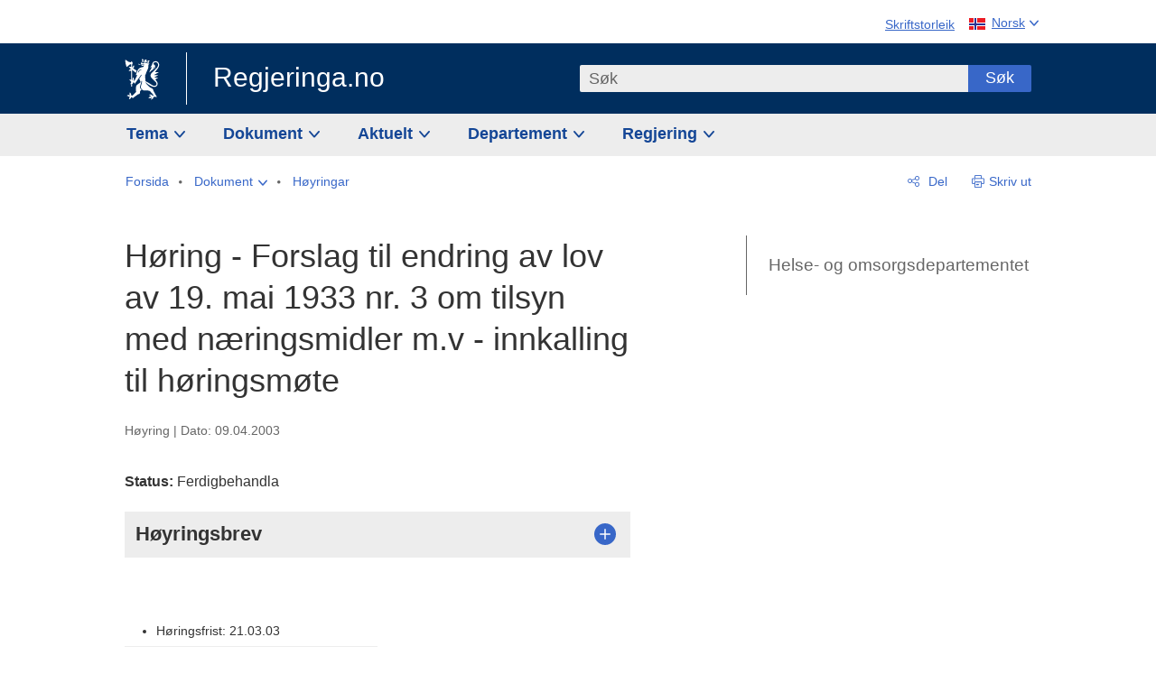

--- FILE ---
content_type: text/html; charset=utf-8
request_url: https://www.regjeringen.no/no/dokumenter/horing-forslag-til-endring-av-lov-av-19-/id95723/
body_size: 16782
content:
<!DOCTYPE html>




<html class="no-js" lang="nn">
<head>
    

<meta charset="utf-8">
<meta http-equiv="X-UA-Compatible" content="IE=edge">
<meta name="viewport" content="width=device-width, initial-scale=1.0">

<meta name="consent.ver" content="20250221">
<meta name="consent.cookie.name" content="_consent">



    <title>H&#xF8;ring - Forslag til endring av lov av 19. mai 1933 nr. 3 om tilsyn med n&#xE6;ringsmidler m.v  - innkalling til h&#xF8;ringsm&#xF8;te - regjeringen.no</title>

<link rel="stylesheet" href="/dist-web/css/main.css?v=202601141_142425" type="text/css">



<script>
!function(T,l,y){var S=T.location,k="script",D="instrumentationKey",C="ingestionendpoint",I="disableExceptionTracking",E="ai.device.",b="toLowerCase",w="crossOrigin",N="POST",e="appInsightsSDK",t=y.name||"appInsights";(y.name||T[e])&&(T[e]=t);var n=T[t]||function(d){var g=!1,f=!1,m={initialize:!0,queue:[],sv:"5",version:2,config:d};function v(e,t){var n={},a="Browser";return n[E+"id"]=a[b](),n[E+"type"]=a,n["ai.operation.name"]=S&&S.pathname||"_unknown_",n["ai.internal.sdkVersion"]="javascript:snippet_"+(m.sv||m.version),{time:function(){var e=new Date;function t(e){var t=""+e;return 1===t.length&&(t="0"+t),t}return e.getUTCFullYear()+"-"+t(1+e.getUTCMonth())+"-"+t(e.getUTCDate())+"T"+t(e.getUTCHours())+":"+t(e.getUTCMinutes())+":"+t(e.getUTCSeconds())+"."+((e.getUTCMilliseconds()/1e3).toFixed(3)+"").slice(2,5)+"Z"}(),iKey:e,name:"Microsoft.ApplicationInsights."+e.replace(/-/g,"")+"."+t,sampleRate:100,tags:n,data:{baseData:{ver:2}}}}var h=d.url||y.src;if(h){function a(e){var t,n,a,i,r,o,s,c,u,p,l;g=!0,m.queue=[],f||(f=!0,t=h,s=function(){var e={},t=d.connectionString;if(t)for(var n=t.split(";"),a=0;a<n.length;a++){var i=n[a].split("=");2===i.length&&(e[i[0][b]()]=i[1])}if(!e[C]){var r=e.endpointsuffix,o=r?e.location:null;e[C]="https://"+(o?o+".":"")+"dc."+(r||"services.visualstudio.com")}return e}(),c=s[D]||d[D]||"",u=s[C],p=u?u+"/v2/track":d.endpointUrl,(l=[]).push((n="SDK LOAD Failure: Failed to load Application Insights SDK script (See stack for details)",a=t,i=p,(o=(r=v(c,"Exception")).data).baseType="ExceptionData",o.baseData.exceptions=[{typeName:"SDKLoadFailed",message:n.replace(/\./g,"-"),hasFullStack:!1,stack:n+"\nSnippet failed to load ["+a+"] -- Telemetry is disabled\nHelp Link: https://go.microsoft.com/fwlink/?linkid=2128109\nHost: "+(S&&S.pathname||"_unknown_")+"\nEndpoint: "+i,parsedStack:[]}],r)),l.push(function(e,t,n,a){var i=v(c,"Message"),r=i.data;r.baseType="MessageData";var o=r.baseData;return o.message='AI (Internal): 99 message:"'+("SDK LOAD Failure: Failed to load Application Insights SDK script (See stack for details) ("+n+")").replace(/\"/g,"")+'"',o.properties={endpoint:a},i}(0,0,t,p)),function(e,t){if(JSON){var n=T.fetch;if(n&&!y.useXhr)n(t,{method:N,body:JSON.stringify(e),mode:"cors"});else if(XMLHttpRequest){var a=new XMLHttpRequest;a.open(N,t),a.setRequestHeader("Content-type","application/json"),a.send(JSON.stringify(e))}}}(l,p))}function i(e,t){f||setTimeout(function(){!t&&m.core||a()},500)}var e=function(){var n=l.createElement(k);n.src=h;var e=y[w];return!e&&""!==e||"undefined"==n[w]||(n[w]=e),n.onload=i,n.onerror=a,n.onreadystatechange=function(e,t){"loaded"!==n.readyState&&"complete"!==n.readyState||i(0,t)},n}();y.ld<0?l.getElementsByTagName("head")[0].appendChild(e):setTimeout(function(){l.getElementsByTagName(k)[0].parentNode.appendChild(e)},y.ld||0)}try{m.cookie=l.cookie}catch(p){}function t(e){for(;e.length;)!function(t){m[t]=function(){var e=arguments;g||m.queue.push(function(){m[t].apply(m,e)})}}(e.pop())}var n="track",r="TrackPage",o="TrackEvent";t([n+"Event",n+"PageView",n+"Exception",n+"Trace",n+"DependencyData",n+"Metric",n+"PageViewPerformance","start"+r,"stop"+r,"start"+o,"stop"+o,"addTelemetryInitializer","setAuthenticatedUserContext","clearAuthenticatedUserContext","flush"]),m.SeverityLevel={Verbose:0,Information:1,Warning:2,Error:3,Critical:4};var s=(d.extensionConfig||{}).ApplicationInsightsAnalytics||{};if(!0!==d[I]&&!0!==s[I]){var c="onerror";t(["_"+c]);var u=T[c];T[c]=function(e,t,n,a,i){var r=u&&u(e,t,n,a,i);return!0!==r&&m["_"+c]({message:e,url:t,lineNumber:n,columnNumber:a,error:i}),r},d.autoExceptionInstrumented=!0}return m}(y.cfg);function a(){y.onInit&&y.onInit(n)}(T[t]=n).queue&&0===n.queue.length?(n.queue.push(a),n.trackPageView({})):a()}(window,document,{src: "https://js.monitor.azure.com/scripts/b/ai.2.gbl.min.js", crossOrigin: "anonymous", cfg: {instrumentationKey: '22fc96c4-8166-44e3-86f0-bee17cf5ef69', disableCookiesUsage: false }});
</script>











    


<meta name="title" content="H&#248;ring - Forslag til endring av lov av 19. mai 1933 nr. 3 om tilsyn med n&#230;ringsmidler m.v  - innkalling til h&#248;ringsm&#248;te">

<meta name="description" content="











H&#248;ringsfrist: 21.03.03




">


<meta name="DC.Title" content="H&#248;ring - Forslag til endring av lov av 19. mai 1933 nr. 3 om tilsyn med n&#230;ringsmidler m.v  - innkalling til h&#248;ringsm&#248;te">


<meta name="DC.Creator" content="Helse- og omsorgsdepartementet">


<meta name="DC.Description" content="











H&#248;ringsfrist: 21.03.03




">


<meta name="DC.Date" content="2003-04-09">
<meta name="DC.Type.Status" content="Gyldig">

<meta name="DC.Type" content="Horing">

<meta name="DC.Format" content="text/html">

<meta name="DC.Source" content="042041-080011">

<meta name="DC.Identifier.URL" content="/no/dokumenter/horing-forslag-til-endring-av-lov-av-19-/id95723/">

<meta name="DC.Identifier.Key" content="042041-080011">

<meta name="DC.Language" content="nn-NO">

<meta name="DC.Publisher" content="regjeringen.no">

<meta name="author" content="Helse- og omsorgsdepartementet">

<meta name="authorshortname" content="hod">

<meta name="ownerid" content="421">

<meta name="last-modified" content="Tue, 27 Jun 2017 07:44:01 GMT">
<meta name="revised" content="Tue, 27 Jun 2017 07:44:01 GMT">

    
<meta property="og:site_name" content="Regjeringa.no">
<meta property="og:title" content="H&#xF8;ring - Forslag til endring av lov av 19. mai 1933 nr. 3 om tilsyn med n&#xE6;ringsmidler m.v  - innkalling til h&#xF8;ringsm&#xF8;te"> 
<meta property="og:description" content="&#xD;&#xA;&#xD;&#xA;&#xD;&#xA;&#xD;&#xA;&#xD;&#xA;&#xD;&#xA;&#xD;&#xA;&#xD;&#xA;&#xD;&#xA;&#xD;&#xA;&#xD;&#xA;&#xD;&#xA;H&#xF8;ringsfrist: 21.03.03&#xD;&#xA;&#xD;&#xA;&#xD;&#xA;&#xD;&#xA;&#xD;&#xA;">
<meta property="og:type" content="website">
<meta property="og:image" content="https://www.regjeringen.no/dist-web/img/regjeringen_opengraph_image1200x630.jpg">

<meta property="og:image:width" content="1200">
<meta property="og:image:height" content="630">
<meta name="twitter:card" content="summary_large_image">
<meta name="twitter:title" content="H&#xF8;ring - Forslag til endring av lov av 19. mai 1933 nr. 3 om tilsyn med n&#xE6;ringsmidler m.v  - innkalling til h&#xF8;ringsm&#xF8;te">
<meta name="twitter:description" content="&#xD;&#xA;&#xD;&#xA;&#xD;&#xA;&#xD;&#xA;&#xD;&#xA;&#xD;&#xA;&#xD;&#xA;&#xD;&#xA;&#xD;&#xA;&#xD;&#xA;&#xD;&#xA;&#xD;&#xA;H&#xF8;ringsfrist: 21.03.03&#xD;&#xA;&#xD;&#xA;&#xD;&#xA;&#xD;&#xA;&#xD;&#xA;">
<meta name="twitter:image" content="https://www.regjeringen.no/dist-web/img/twitter_1600x900_fallback_no.jpg">

<meta property="og:url" content="https://www.regjeringen.no/no/dokumenter/horing-forslag-til-endring-av-lov-av-19-/id95723/">
    <link rel="apple-touch-icon" sizes="57x57" href="/dist-web/ico/apple-touch-icon-57x57.png">
<link rel="apple-touch-icon" sizes="114x114" href="/dist-web/ico/apple-touch-icon-114x114.png">
<link rel="apple-touch-icon" sizes="72x72" href="/dist-web/ico/apple-touch-icon-72x72.png">
<link rel="apple-touch-icon" sizes="144x144" href="/dist-web/ico/apple-touch-icon-144x144.png">
<link rel="apple-touch-icon" sizes="60x60" href="/dist-web/ico/apple-touch-icon-60x60.png">
<link rel="apple-touch-icon" sizes="120x120" href="/dist-web/ico/apple-touch-icon-120x120.png">
<link rel="apple-touch-icon" sizes="76x76" href="/dist-web/ico/apple-touch-icon-76x76.png">
<link rel="apple-touch-icon" sizes="152x152" href="/dist-web/ico/apple-touch-icon-152x152.png">
<link rel="apple-touch-icon" sizes="180x180" href="/dist-web/ico/apple-touch-icon-180x180.png">
<meta name="apple-mobile-web-app-title" content="Regjeringa.no">
<link rel="icon" type="image/png" href="/dist-web/ico/favicon-192x192.png" sizes="192x192">
<link rel="icon" type="image/png" href="/dist-web/ico/favicon-160x160.png" sizes="160x160">
<link rel="icon" type="image/png" href="/dist-web/ico/favicon-96x96.png" sizes="96x96">
<link rel="icon" type="image/png" href="/dist-web/ico/favicon-16x16.png" sizes="16x16">
<link rel="icon" type="image/x-icon" href="/dist-web/ico/favicon.ico">
<link rel="icon" type="image/png" href="/dist-web/ico/favicon-32x32.png" sizes="32x32">
<meta name="msapplication-TileColor" content="#002e5e">
<meta name="msapplication-TileImage" content="/dist-web/ico/mstile-144x144.png">
<meta name="application-name" content="Regjeringa.no">
    
<link rel="alternate" hreflang="nn" href="https://www.regjeringen.no/no/dokumenter/horing-forslag-til-endring-av-lov-av-19-/id95723/">

<!-- Matomo Tag Manager -->
<script>
    var _mtm = window._mtm = window._mtm || [];
    _mtm.push({ 'mtm.startTime': (new Date().getTime()), 'event': 'mtm.Start' });
    var d = document, g = d.createElement('script'), s = d.getElementsByTagName('script')[0];
    g.async = true; g.src = 'https://cdn.matomo.cloud/regjeringen.matomo.cloud/container_G8N8bAjb.js'; s.parentNode.insertBefore(g, s);
</script>
<!-- End Matomo Tag Manager -->    
    

<script nonce="w1Yb//NA8mo/lpJXXMi8TQ==">
    window.translations = {
        langCloseButton: 'Lukk',
        langLinkDownloadImage: 'Last ned bilde',
        langTruncateTitle: 'Vis heile tittelen',
        langZoomImage: 'Forstørr bilete',
        langShowFullTable: 'Vis tabellen under i full breidde',
        langZoomImageOverlay: 'Forstørr bilete',
        langShowFullTableOverlay: 'Vis tabellen under i full breidde'
    };
</script>

    
<script type="application/ld+json">{"@context":"https://schema.org","@type":"WebPage","@id":"https://www.regjeringen.no/id95723/#webpage","isPartOf":"https://www.regjeringen.no/#website","name":"H\u00F8ring - Forslag til endring av lov av 19. mai 1933 nr. 3 om tilsyn med n\u00E6ringsmidler m.v  - innkalling til h\u00F8ringsm\u00F8te","url":"https://www.regjeringen.no/no/dokumenter/horing-forslag-til-endring-av-lov-av-19-/id95723/","inLanguage":"nn","breadcrumb":{"@type":"BreadcrumbList","itemListElement":[{"@type":"ListItem","position":1,"name":"Forsida","item":"https://www.regjeringen.no/no/id4/"},{"@type":"ListItem","position":2,"name":"Dokument","item":"https://www.regjeringen.no/no/dokument/id2000006/"},{"@type":"ListItem","position":3,"name":"H\u00F8yringar","item":"https://www.regjeringen.no/no/dokument/dep/hod/hoeringer/id1904/"},{"@type":"ListItem","position":4,"name":"H\u00F8ring - Forslag til endring av lov av 19. mai 1933 nr. 3 om tilsyn med n\u00E6ringsmidler m.v  - innkalling til h\u00F8ringsm\u00F8te","item":"https://www.regjeringen.no/no/dokumenter/horing-forslag-til-endring-av-lov-av-19-/id95723/"}]}}</script>
</head>

<body class="page-horing ">



<div id="cb_wrapper-std" class="cookie_banner_wrapper not-selectable" data-nosnippet>
    <div id="std-elm" class="hidden">
        <div id="cookieApiData"></div>
    </div>
</div>

<div id="cb_wrapper-dec" class="cookie_banner_wrapper not-selectable" data-nosnippet>
    <div id="dec-elm" style="display: none;">
        <div id="cookieDeclarationApiData"></div>
    </div>
</div>

<div 
    id="cookiebannerInfo" 
    class="cookiebannerInfo" 
    data-consentname="_consent" 
    data-svarbaseurl="https://svar.regjeringen.no" 
    data-bannertitle="Regjeringa.no" 
    data-apilanguage ="no" 
    data-bannerversion = "20250221"
    data-nosnippet>
</div>

        <a id="top-of-page" tabindex="-1"></a>

    <a href="#mainContent" class="skipLink">
        Til hovedinnhald
    </a>

    <noscript>
        <p class="enable-js">Aktiver Javascript i nettlesaren din for ei bedre oppleving på regjeringen.no</p>
    </noscript>
    

    


    

<header class="pageHeader ">
    <div class="hygieneMenuWrapper">
        
<span data-hygiene-menu-large-sceen-anchor></span>
<nav class="hygieneMenu" aria-label='Globale verktøy' data-hygiene-menu>
    <ul>
        <li class="fontsize">
            <button type="button" id="fontsize_note_label" aria-controls="fontsize_note" aria-expanded="false" data-fontsize-btn>Skriftstorleik</button>

            <div tabindex="-1" id="fontsize_note" data-fontsize-note>
                <p>For å endre skriftstorleiken, hald Ctrl-tasten nede (Cmd-tasten på Mac) og trykk på + for å forstørre eller - for å forminske.</p>
            </div>
        </li>
        <li class="language" data-nav="lang_selector">

            <button type="button"
                    id="languageSelectorTrigger"
                    lang="nn-NO"
                    data-toggle-language-selector=""
                    aria-expanded="false"
                    aria-controls="languageSelector"
                    class="language-selector-trigger flag nor">
                <span>Norsk</span>
            </button>

            <ul id="languageSelector"
                class="custom-language-selector"
                tabindex="-1"
                aria-labelledby="languageSelectorTrigger"
                data-language-selector="">

                        <li class="disabled first-in-group">
                            <span class="flag eng" lang="en-GB">
                                Page not available in English
                            </span>
                        </li>
	        <li>
                <a href="/en/id4/"
                   class="flag eng" lang="en-GB">
                    English home page
                </a>
            </li>
                        <li class="disabled first-in-group">
                            <span class="flag sme" lang="se-NO">
                                Siidu ii g&#xE1;vdno s&#xE1;megillii
                            </span>
                        </li>
	        <li class="last-in-group">
                <a href="/se/id4/"
                   class="flag sme" lang="se-NO">
                    S&#xE1;megiel &#xE1;lgosiidui
                </a>
            </li>
            </ul>
        </li>
    </ul>
</nav>



    </div>

    <div class="pageHeaderUpper">
        <div class="logoWrapper">
            

<div class="logo">
    <span>
        <a href="/no/id4/">
            Regjeringa.no<span></span>
        </a>
    </span>
</div>


            
            <button type="button" class="menuToggler" data-toggle-menu aria-expanded="false">
                Meny
            </button>

            <button type="button" class="searchToggler" data-toggle-search aria-expanded="false">
                Søk
            </button>
        </div>
    </div>

    <div class="mobileMenuContainer">
        <div class="mobileMenuWrapper">
            <div class="mobileMenuWrapperInner">
                

<div class="topNavigationSearch">
<form action="/no/sok/id86008/" autocomplete="off" id="topNavigationSearchForm" method="get">        <div class="topNavigationSearchWrap">
            <label for="quickSearch" class="visuallyhidden">
                Søk
            </label>
            <input type="text" 
                   name="term" 
                   placeholder="S&#xF8;k"
                   class="quickSearch autocomplete"
                   id="quickSearch"
                   role="combobox"
                   data-form-id="topNavigationSearchForm"
                   data-search-suggest="1"
                   data-autocomplete-source="/no/api/autosuggestapi/search/?q="
                   data-autocomplete-enabled="true"
                   aria-expanded="false"
                   aria-owns="topnav-search-suggest"
                   aria-autocomplete="list"
                   autocomplete="off"
                   enterkeyhint="search"
                   >
            <div class="search-suggest is-hidden" data-search-suggest-results="1" id="topnav-search-suggest">
                <p class="legend">Utvalde hurtiglenker</p>
                <ul class="search-suggest-list" data-search-suggest-list></ul>
            </div>
            <button type="submit" class="searchSubmit">
                Søk
            </button>
        </div>
</form></div>


            </div>
            <span data-hygiene-menu-small-sceen-anchor></span>
            

    <nav class="megaMenu" aria-label="Hovedmeny">
        <ul>
                <li class="megaMenuItem">
                    <a href="/no/tema/id208/"
                       class="primaryMenuItem  hasDropdown"
                       id="megamenupanel_0_label"
                       role="button"
                       aria-controls="megamenupanel_0">
                        Tema
                    </a>


<div class="megamenupanel_listing" id="megamenupanel_0" tabindex="-1" data-megamenu-target>
    <div class="megamenuInner" data-nav="megamenu">
        <div class="border-frame">
            <p class="toSection"><a href="/no/tema/id208/">Finn tema</a></p>
            <div class="section">
                
                    <ul class="columnize">
                            <li>
                                <a href="/no/tema/arbeidsliv/id210/">Arbeidsliv</a>
                            </li>
                            <li>
                                <a href="/no/tema/fns-barekraftsmal/id2590133/">B&#xE6;rekraftsm&#xE5;lene</a>
                            </li>
                            <li>
                                <a href="/no/tema/energi/id212/">Energi</a>
                            </li>
                            <li>
                                <a href="/no/tema/europapolitikk/id1151/">Europa</a>
                            </li>
                            <li>
                                <a href="/no/tema/familie-og-barn/id213/">Familie og barn</a>
                            </li>
                            <li>
                                <a href="/no/tema/forbruker/id214/">Forbruker</a>
                            </li>
                            <li>
                                <a href="/no/tema/forskning/id1427/">Forskning</a>
                            </li>
                            <li>
                                <a href="/no/tema/forsvar/id215/">Forsvar</a>
                            </li>
                            <li>
                                <a href="/no/tema/hav/id2603523/">Hav</a>
                            </li>
                            <li>
                                <a href="/no/tema/helse-og-omsorg/id917/">Helse og omsorg</a>
                            </li>
                            <li>
                                <a href="/no/tema/innvandring-og-integrering/id918/">Innvandring og integrering</a>
                            </li>
                            <li>
                                <a href="/no/tema/klima-og-miljo/id925/">Klima og milj&#xF8;</a>
                            </li>
                            <li>
                                <a href="/no/tema/kommuner-og-regioner/id921/">Kommuner og regioner</a>
                            </li>
                            <li>
                                <a href="/no/tema/kultur-idrett-og-frivillighet/id920/">Kultur, idrett og frivillighet</a>
                            </li>
                            <li>
                                <a href="/no/tema/likestilling-og-mangfold/id922/">Likestilling og mangfold</a>
                            </li>
                            <li>
                                <a href="/no/tema/lov-og-rett/id923/">Lov og rett</a>
                            </li>
                            <li>
                                <a href="/no/tema/mat-fiske-og-landbruk/id924/">Mat, fiske og landbruk</a>
                            </li>
                            <li>
                                <a href="/no/tema/nordomradene/id1154/">Nordomr&#xE5;dene</a>
                            </li>
                            <li>
                                <a href="/no/tema/naringsliv/id926/">N&#xE6;ringsliv</a>
                            </li>
                            <li>
                                <a href="/no/tema/pensjon-trygd-og-sosiale-tjenester/id942/">Pensjon, trygd og sosiale tjenester</a>
                            </li>
                            <li>
                                <a href="/no/tema/plan-bygg-og-eiendom/id211/">Plan, bygg og eiendom</a>
                            </li>
                            <li>
                                <a href="/no/tema/samfunnssikkerhet-og-beredskap/id1120/">Samfunnssikkerhet og beredskap</a>
                            </li>
                            <li>
                                <a href="/no/tema/statlig-forvaltning/id927/">Statlig forvaltning</a>
                            </li>
                            <li>
                                <a href="/no/tema/svalbard-og-polaromradene/id1324/">Svalbard og polaromr&#xE5;dene</a>
                            </li>
                            <li>
                                <a href="/no/tema/transport-og-kommunikasjon/id928/">Transport og kommunikasjon</a>
                            </li>
                            <li>
                                <a href="/no/tema/tro-og-livssyn/id1147/">Tro og livssyn</a>
                            </li>
                            <li>
                                <a href="/no/tema/ukraina/id2905202/">Ukraina</a>
                            </li>
                            <li>
                                <a href="/no/tema/urfolk-og-minoriteter/id929/">Urfolk og minoriteter</a>
                            </li>
                            <li>
                                <a href="/no/tema/utdanning/id930/">Utdanning</a>
                            </li>
                            <li>
                                <a href="/no/tema/utenrikssaker/id919/">Utenrikssaker</a>
                            </li>
                            <li>
                                <a href="/no/tema/valg-og-demokrati/id537969/">Valg og demokrati</a>
                            </li>
                            <li>
                                <a href="/no/tema/ytringsfrihet/id3063988/">Ytringsfrihet</a>
                            </li>
                            <li>
                                <a href="/no/tema/okonomi-og-budsjett/id931/">&#xD8;konomi og budsjett</a>
                            </li>
                    </ul>
            </div>
           
            <button type="button" class="closeButton" data-close-megamenu><span class="visuallyhidden">Lukk meny</span></button>
        </div>
    </div>
</div>                </li>
                <li class="megaMenuItem">
                    <a href="/no/dokument/id2000006/"
                       class="primaryMenuItem  hasDropdown"
                       id="megamenupanel_1_label"
                       role="button"
                       aria-controls="megamenupanel_1">
                        Dokument
                    </a>


<div class="megamenupanel_listing" id="megamenupanel_1" tabindex="-1" data-megamenu-target>
    <div class="megamenuInner" data-nav="megamenu">
        <div class="border-frame">
            <p class="toSection"><a href="/no/dokument/id2000006/">Finn dokument</a></p>
            <div class="section">
                
<div class="section">

<ul>
<li><a href="/no/statsbudsjett/2026/id3118616/">Statsbudsjettet 2026</a>

</li>


<li><a href="/no/dokument/hoyringar/id1763/">Høyringar</a></li>
<li><a href="/no/dokument/innspel/id3015054/">Innspel</a></li>
<li><a href="/no/dokument/prop/id1753/">Proposisjonar til Stortinget</a></li>
<li><a href="/no/dokument/meldst/id1754/">Meldingar til Stortinget</a></li>
<li><a href="/no/dokument/nou-ar/id1767/">NOU-ar</a></li>
</ul>

<ul>
<li><a href="/no/dokument/veiledninger_brosjyrer/id438822/">Veiledninger og brosjyrer</a></li>
<li><a href="/no/dokument/rapporter_planer/id438817/">Rapportar, planar og strategiar</a></li>
<li><a href="/no/dokument/tildelingsbrev/id2357472/">Tildelingsbrev, instruksar og årsrapportar</a></li>
<li><a href="/no/dokument/brev/id1777/">Brev</a></li>

</ul>

<ul>
<li><a href="/no/dokument/lover_regler/id438754/">Lover og regler</a>
<ul>
<li><a href="/no/dokument/lover_regler/lover/id438755/">Lover</a></li>
<li><a href="/no/dokument/lover_regler/forskrifter/id1758/">Forskrifter</a></li>
<li><a href="/no/dokument/kongelig-resolusjon/id2076044/">Kongelige resolusjoner</a></li>
<li><a href="/no/dokument/lover_regler/retningslinjer/id1759/" >Retningslinjer og juridiske veiledninger</a></li>
<li><a href="/no/dokument/lover_regler/tolkningsuttalelser/id441575/">Tolkningsuttalelser</a></li>
<li><a href="/no/dokument/lover_regler/reglement/id1761/">Reglement</a></li>
<li><a href="/no/dokument/rundskriv/id1762/">Rundskriv</a></li>
</ul>
</li>
</ul>

</div>
            </div>
           
            <button type="button" class="closeButton" data-close-megamenu><span class="visuallyhidden">Lukk meny</span></button>
        </div>
            <div class="megamenu-extra-links">
                <a href="/no/dokument/bestilling-av-publikasjoner/id439327/">Bestilling av trykte publikasjoner</a>
            </div>
    </div>
</div>                </li>
                <li class="megaMenuItem">
                    <a href="/no/aktuelt/id1150/"
                       class="primaryMenuItem  hasDropdown"
                       id="megamenupanel_2_label"
                       role="button"
                       aria-controls="megamenupanel_2">
                        Aktuelt
                    </a>


<div class="megamenupanel_listing" id="megamenupanel_2" tabindex="-1" data-megamenu-target>
    <div class="megamenuInner" data-nav="megamenu">
        <div class="border-frame">
            <p class="toSection"><a href="/no/aktuelt/id1150/">Aktuelt</a></p>
            <div class="section">
                
<div class="section">
<ul>
<li><a href="/no/aktuelt/nyheter/id2006120/">Nyheter og pressemeldinger</a></li>
<li><a href="/no/aktuelt/nett-tv/id2000007/">Pressekonferanser og nett-tv</a></li>
<li><a href="/no/aktuelt/taler_artikler/id1334/">Taler og innlegg</a></li>
<li><a href="/no/aktuelt/offisielt-fra-statsrad/offisielt-fra-statsrad1/id30297/">Offisielt frå statsrådet</a></li>
</ul>
<ul>
<li><a href="/no/aktuelt/kalender/id1330/">Kalender</a></li>
<li><a href="/no/aktuelt/pressekontakter/id445715/">Pressekontakter</a></li>
<li><a href="/no/aktuelt/dialog-med-stortinget/id2343343/">Svar til Stortinget</a></li>
</ul>
<ul>
<li><a href="/no/aktuelt/einnsyn/id604997/">eInnsyn – elektronisk postjournal</a></li>
<li><a href="/no/aktuelt/jobb-i-departementene/id3087969/">Jobb i departementene</a></li>
</ul>
</div>            </div>
           
            <button type="button" class="closeButton" data-close-megamenu><span class="visuallyhidden">Lukk meny</span></button>
        </div>
            <div class="megamenu-extra-links">
                <a href="/no/dokumentarkiv/id115322/">Historisk arkiv</a>
            </div>
    </div>
</div>                </li>
                <li class="megaMenuItem">
                    <a href="/no/dep/id933/"
                       class="primaryMenuItem  hasDropdown"
                       id="megamenupanel_3_label"
                       role="button"
                       aria-controls="megamenupanel_3">
                        Departement
                    </a>



<div class="megamenupanel_departementene" id="megamenupanel_3" tabindex="-1" data-megamenu-target>
    <div class="megamenuInner" data-nav="megamenu">
        <div class="border-frame">
            <p class="toSection">
                <a href="/no/dep/id933/">Departementene</a>
            </p>
            <div class="section">
                <ul>
                    

<li>
    <a href="/no/dep/smk/id875/" class="dep-title">
        Statsministerens kontor
    </a>

        <a href="/no/dep/smk/organisasjonskart/statsminister-jonas-gahr-store/id2877186/" class="dep-minister">
            Jonas Gahr St&#xF8;re (Ap)
        </a>
</li>
                </ul>
                <ul>
                    

<li>
    <a href="/no/dep/aid/id165/" class="dep-title">
        Arbeids- og inkluderingsdepartementet
    </a>

        <a href="/no/dep/aid/om-arbeids-og-inkluderingsdepartementet/arbeids-og-inkluderingsminister-kjersti-stenseng/id3119047/" class="dep-minister">
            Kjersti Stenseng (Ap)
        </a>
</li>

<li>
    <a href="/no/dep/bfd/id298/" class="dep-title">
        Barne- og familiedepartementet
    </a>

        <a href="/no/dep/bfd/org/barne-og-familieminister-lene-vagslid/id3085903/" class="dep-minister">
            Lene V&#xE5;gslid (Ap)
        </a>
</li>

<li>
    <a href="/no/dep/dfd/id810/" class="dep-title">
        Digitaliserings- og forvaltningsdepartementet
    </a>

        <a href="/no/dep/dfd/org/digitaliserings-og-forvaltningsminister-karianne-oldernes-tung-/id3000277/" class="dep-minister">
            Karianne Oldernes Tung (Ap)
        </a>
</li>

<li>
    <a href="/no/dep/ed/id750/" class="dep-title">
        Energidepartementet
    </a>

        <a href="/no/dep/ed/org/energiminister-terje-aasland/id2903197/" class="dep-minister">
            Terje Aasland (Ap)
        </a>
</li>

<li>
    <a href="/no/dep/fin/id216/" class="dep-title">
        Finansdepartementet
    </a>

        <a href="/no/dep/fin/org/finansminister-jens-stoltenberg/id3086196/" class="dep-minister">
            Jens Stoltenberg (Ap)
        </a>
</li>

<li>
    <a href="/no/dep/fd/id380/" class="dep-title">
        Forsvarsdepartementet
    </a>

        <a href="/no/dep/fd/organisering-og-ledelse/forsvarsminister-tore-o.-sandvik/id3086270/" class="dep-minister">
            Tore O. Sandvik (Ap)
        </a>
</li>
                </ul>
                <ul>
                    

<li>
    <a href="/no/dep/hod/id421/" class="dep-title">
        Helse- og omsorgsdepartementet
    </a>

        <a href="/no/dep/hod/organiseringen-av-helse-og-omsorgsdepartementet/helse-og-omsorgsminister-jan-christian-vestre/id3035364/" class="dep-minister">
            Jan Christian Vestre (Ap)
        </a>
</li>

<li>
    <a href="/no/dep/jd/id463/" class="dep-title">
        Justis- og beredskapsdepartementet
    </a>

        <a href="/no/dep/jd/org/justis-og-beredskapsminister-astri-aas-hansen/id3086325/" class="dep-minister">
            Astri Aas-Hansen (Ap)
        </a>
</li>

<li>
    <a href="/no/dep/kld/id668/" class="dep-title">
        Klima- og milj&#xF8;departementet
    </a>

        <a href="/no/dep/kld/organisasjon/klima-og-miljominister-andreas-bjelland-eriksen/id3000230/" class="dep-minister">
            Andreas Bjelland Eriksen (Ap)
        </a>
</li>

<li>
    <a href="/no/dep/kdd/id504/" class="dep-title">
        Kommunal- og distriktsdepartementet
    </a>

        <a href="/no/dep/kdd/org/kommunal-og-distriktsminister-bjornar-selnes-skjaran/id3119065/" class="dep-minister">
            Bj&#xF8;rnar Selnes Skj&#xE6;ran (Ap)
        </a>
</li>

<li>
    <a href="/no/dep/kud/id545/" class="dep-title">
        Kultur- og likestillingsdepartementet
    </a>

        <a href="/no/dep/kud/org/kultur-og-likestillingsminister-lubna-jaffery-lubna-jaffery/id2987187/" class="dep-minister">
            Lubna Jaffery (Ap)
        </a>
</li>
                </ul>
                <ul>
                    

<li>
    <a href="/no/dep/kd/id586/" class="dep-title">
        Kunnskapsdepartementet
    </a>

        <a href="/no/dep/kd/org/kunnskapsminister-kari-nessa-nordtun/id3000181/" class="dep-minister">
            Kari Nessa Nordtun (Ap)
        </a>
        <a href="/no/dep/kd/org/forsknings-og-hoyere-utdanningsminister-sigrun-gjerlow-aasland/id3086217/" class="dep-minister">
            Sigrun Aasland (Ap)
        </a>
</li>

<li>
    <a href="/no/dep/lmd/id627/" class="dep-title">
        Landbruks- og matdepartementet
    </a>

        <a href="/no/dep/lmd/organisasjon/landbruks-og-matminister-nils-kristen-sandtroen/id3086277/" class="dep-minister">
            Nils Kristen Sandtr&#xF8;en (Ap)
        </a>
</li>

<li>
    <a href="/no/dep/nfd/id709/" class="dep-title">
        N&#xE6;rings- og fiskeridepartementet
    </a>

        <a href="/no/dep/nfd/org/naringsminister-cecilie-myrseth/id3035377/" class="dep-minister">
            Cecilie Myrseth (Ap)
        </a>
        <a href="/no/dep/nfd/org/fiskeri-og-havminister-marianne-sivertsen-nass/id3035385/" class="dep-minister">
            Marianne Sivertsen N&#xE6;ss (Ap)
        </a>
</li>

<li>
    <a href="/no/dep/sd/id791/" class="dep-title">
        Samferdselsdepartementet
    </a>

        <a href="/no/dep/sd/org/samferdselsminister-jon-ivar-nygard/id2877331/" class="dep-minister">
            Jon-Ivar Nyg&#xE5;rd (Ap)
        </a>
</li>

<li>
    <a href="/no/dep/ud/id833/" class="dep-title">
        Utenriksdepartementet
    </a>

        <a href="/no/dep/ud/org/utenriksminister-espen-espen-barth-eide/id3000220/" class="dep-minister">
            Espen Barth Eide (Ap)
        </a>
        <a href="/no/dep/ud/org/utviklingsminister-asmund-grover-aukrust/id3086307/" class="dep-minister">
            &#xC5;smund Gr&#xF8;ver Aukrust (Ap)
        </a>
</li>
                </ul>
            </div>
            <button type="button" class="closeButton" data-close-megamenu>
                <span class="visuallyhidden">Lukk meny</span>
            </button>
        </div>

            <div class="megamenu-extra-links">
                <a href="/no/org/etater-virksomheter-og-selskaper/id2520884/">Etater, virksomheter og selskaper</a>
            </div>
    </div>
</div>                </li>
                <li class="megaMenuItem">
                    <a href="/no/om-regjeringa/id443314/"
                       class="primaryMenuItem  hasDropdown"
                       id="megamenupanel_4_label"
                       role="button"
                       aria-controls="megamenupanel_4">
                        Regjering
                    </a>


<div class="megamenupanel_listing" id="megamenupanel_4" tabindex="-1" data-megamenu-target>
    <div class="megamenuInner" data-nav="megamenu">
        <div class="border-frame">
            <p class="toSection"><a href="/no/om-regjeringa/id443314/">Regjering</a></p>
            <div class="section">
                
                    <ul class="columnize">
                            <li>
                                <a href="/no/om-regjeringa/noverande/regjeringen-store/id2877247/">Regjeringen Støre</a>
                                    <ul>
                                            <li>
                                                <a href="/no/om-regjeringa/noverande/regjeringensmedlemmer/id543170/">Regjeringens medlemmer</a>
                                            </li>
                                            <li>
                                                <a href="/no/om-regjeringa/noverande/regjeringens-plan-for-norge/id3142802/">Regjeringens plan for Norge (2025&#x2013;29)</a>
                                            </li>
                                    </ul>
                            </li>
                            <li>
                                <a href="/no/om-regjeringa/sru/id2405055/">Statlige styrer, r&#xE5;d og utvalg</a>
                                    <ul>
                                    </ul>
                            </li>
                            <li>
                                <a href="/no/om-regjeringa/slik-blir-norge-styrt/id85844/">Slik blir Norge styrt</a>
                                    <ul>
                                            <li>
                                                <a href="/no/om-regjeringa/slik-blir-norge-styrt/regjeringen-i-arbeid-2/id2001100/">Regjeringen i arbeid</a>
                                            </li>
                                            <li>
                                                <a href="/no/om-regjeringa/slik-blir-norge-styrt/kva-skjer-ved-eit-regjeringsskifte/id270340/">Kva skjer ved eit regjeringsskifte?</a>
                                            </li>
                                            <li>
                                                <a href="/no/om-regjeringa/slik-blir-norge-styrt/Regjeringa-i-arbeid/id2564958/">Film om korleis Noreg vert styrt</a>
                                            </li>
                                            <li>
                                                <a href="/no/om-regjeringa/slik-blir-norge-styrt/slik-blir-lover-til2/id2565033/">Slik blir lover til</a>
                                            </li>
                                    </ul>
                            </li>
                            <li>
                                <a href="/no/om-regjeringa/tidligere-regjeringer-og-historie/id85847/">Tidligere regjeringer og historie</a>
                                    <ul>
                                            <li>
                                                <a href="/no/om-regjeringa/tidligere-regjeringer-og-historie/sok-i-regjeringer-siden-1814/id2578015/">S&#xF8;k i regjeringer siden 1814</a>
                                            </li>
                                            <li>
                                                <a href="/no/om-regjeringa/tidligere-regjeringer-og-historie/statistikk/id2563489/">Statistikk</a>
                                            </li>
                                    </ul>
                            </li>
                    </ul>
            </div>
           
            <button type="button" class="closeButton" data-close-megamenu><span class="visuallyhidden">Lukk meny</span></button>
        </div>
            <div class="megamenu-extra-links">
                <a href="/no/dokumentarkiv/id115322/">Historisk arkiv</a>
            </div>
    </div>
</div>                </li>
        </ul>
    </nav>

        </div>

             <div class="breadcrumbsWrapper">
                

    <nav class="breadcrumbs no-nav-mob" data-nav="breadcrumb">
        <h2 id="breadcrumbs-label" class="breadcrumbs-label hide-for-desktop" aria-label="Du er her:">Du er her:</h2>
        <ul aria-labelledby="breadcrumbs-label">
                        <li class="breadcrumb-item">
                            <a href="/no/id4/" class="breadcrumb-item__text">
                                <span>Forsida</span>
                            </a>
                        </li>
                        <li class="breadcrumb-item breadcrumb-item--has-sub-menu">
                            <a href="/no/dokument/id2000006/"
                               role="button"
                               class="breadcrumb-item__button breadcrumb-item__button--has-sub-menu">
                                <span>Dokument</span>
                            </a>

                            <ul class="breadcrumb-item__sub-menu" id="crumb_2000006">
                                <li class="breadcrumb-item__sub-menu-item--first">
                                    <a href="/no/dokument/id2000006/" class="breadcrumb-item__text">Dokument</a>
                                </li>
                                    <li class="breadcrumb-item__sub-menu-item">
                                        <a href="/no/dokument/hoyringar/id1763/">H&#xF8;yringar</a>
                                    </li>
                                    <li class="breadcrumb-item__sub-menu-item">
                                        <a href="/no/dokument/innspel/id3015054/">Innspel</a>
                                    </li>
                                    <li class="breadcrumb-item__sub-menu-item">
                                        <a href="/no/dokument/meldst/id1754/">Meldingar til Stortinget</a>
                                    </li>
                                    <li class="breadcrumb-item__sub-menu-item">
                                        <a href="/no/dokument/prop/id1753/">Proposisjonar til Stortinget</a>
                                    </li>
                                    <li class="breadcrumb-item__sub-menu-item">
                                        <a href="/no/dokument/nou-ar/id1767/">NOU-ar</a>
                                    </li>
                                    <li class="breadcrumb-item__sub-menu-item">
                                        <a href="/no/dokument/veiledninger_brosjyrer/id438822/">Veiledninger og brosjyrer</a>
                                    </li>
                                    <li class="breadcrumb-item__sub-menu-item">
                                        <a href="/no/dokument/rapportar-og-planar/id438817/">Rapportar, planar og strategiar</a>
                                    </li>
                                    <li class="breadcrumb-item__sub-menu-item">
                                        <a href="/no/dokument/anbud-og-konsesjoner/id438824/">Anbud og konsesjoner</a>
                                    </li>
                                    <li class="breadcrumb-item__sub-menu-item">
                                        <a href="/no/dokument/lover_regler/id438754/">Lover og regler</a>
                                    </li>
                                    <li class="breadcrumb-item__sub-menu-item">
                                        <a href="/no/dokument/tildelingsbrev-og-arsrapportar/id2357472/">Tildelingsbrev, instruksar og &#xE5;rsrapportar</a>
                                    </li>
                                    <li class="breadcrumb-item__sub-menu-item">
                                        <a href="/no/dokument/utvalgte_brev/id1777/">Brev</a>
                                    </li>
                                    <li class="breadcrumb-item__sub-menu-item">
                                        <a href="/no/dokument/bestilling-av-publikasjoner/id439327/">Bestilling av trykte publikasjoner</a>
                                    </li>
                            </ul>
                        </li>
                        <li class="breadcrumb-item">
                            <a href="/no/dokument/dep/hod/hoeringer/id1904/" class="breadcrumb-item__text">
                                <span>H&#xF8;yringar</span>
                            </a>
                        </li>
                    <!-- Last item in breadcrumb and using ?vis= parameter -->
                        <!-- Only display breadcrumb for last page if not in archive -->
                            <li class="breadcrumb-item breadcrumb-item--has-sub-menu breadcrumb-item--last hide-for-desktop">
                                    <span>H&#xF8;ring - Forslag til endring av lov av 19. mai 1933 nr. 3 om tilsyn med n&#xE6;ringsmidler m.v  - innkalling til h&#xF8;ringsm&#xF8;te</span>
                            </li>
        </ul>
    </nav>

<div class="back-link">
    <a href="/no/dokument/dep/hod/hoeringer/id1904/" data-nav="topic-parent-link" class="parent-crumb hide-for-desktop">
        <div class="crmbIndent">
            Høyringar
        </div>
    </a>
</div>


                

    <ul class="sharePrint">
        <li class="sharing" data-doc-action="share">
            
<button id="sharing_label" class="sharing-toggle" data-sharing-toggler aria-controls="sharing_panel" data-toggle="[data-sharing-panel]" aria-expanded="false" >
    Del
</button>

<div id="sharing_panel" class="sharing-panel" data-sharing-panel="">
    <p class="sharing-title">Del</p>
   
<ul class="socialmedia_linklist">
        <li><a href="https://www.facebook.com/sharer.php?u=https%3a%2f%2fwww.regjeringen.no%2fno%2fdokumenter%2fhoring-forslag-til-endring-av-lov-av-19-%2fid95723%2f" class="Facebook">Facebook</a></li>
        <li><a href="https://twitter.com/share?url=https%3a%2f%2fwww.regjeringen.no%2fno%2fdokumenter%2fhoring-forslag-til-endring-av-lov-av-19-%2fid95723%2f" class="X">X/Twitter</a></li>
        <li><a href="https://www.linkedin.com/shareArticle?mini=true&url=https%3a%2f%2fwww.regjeringen.no%2fno%2fdokumenter%2fhoring-forslag-til-endring-av-lov-av-19-%2fid95723%2f" class="Linkedin">LinkedIn</a></li>
        <li><a href="mailto:?subject=Tips%20fr%c3%a5%20regjeringa.no%3a%20H%c3%b8ring%20-%20Forslag%20til%20endring%20av%20lov%20av%2019.%20mai%201933%20nr.%203%20om%20tilsyn%20med%20n%c3%a6ringsmidler%20m.v%20%20-%20innkalling%20til%20h%c3%b8ringsm%c3%b8te&amp;body=https%3a%2f%2fwww.regjeringen.no%2fno%2fdokumenter%2fhoring-forslag-til-endring-av-lov-av-19-%2fid95723%2f" class="email">Epost</a></li>
    </ul>
  
    <button title="Lukk" class="closeButton" data-toggle="[data-sharing-panel]" data-set-focus="[data-sharing-toggler]">
        <span class="visuallyhidden">Lukk</span>
    </button>
</div>
        </li>
        <li class="print" data-doc-action="print">
            <button type="button" class="print-page" data-print-page="">Skriv ut</button>
        </li>
    </ul>

            </div>
    </div>
</header>

<div class="megaMenuOverlay" data-megamenu-overlay></div>




    <main id="mainContent" tabindex="-1">


        <div class="mainContentArea">
            
    <div class="content-row article">
        <div class="content-col-2 article-content">
            <header class="article-header">
                




                



<h1>H&#xF8;ring - Forslag til endring av lov av 19. mai 1933 nr. 3 om tilsyn med n&#xE6;ringsmidler m.v  - innkalling til h&#xF8;ringsm&#xF8;te</h1>




            </header>

            



<div class="article-info">
    <p>
            <span class="type">
                H&#xF8;yring
|            </span>

            <span class="date">Dato: 09.04.2003</span>

        

    <span class="owner">
        | <a href="/no/dep/hod/id421/">Helse- og omsorgsdepartementet</a>
    </span>

    </p>
    

    








    







</div>



            <div class="article-ingress">
                
            </div>

            <div class="article-body">
                <div class="horing-meta content-row">
                    

                    
    <p><strong>Status:</strong> Ferdigbehandla</p>

                </div>

                <div class="content-row">
                    

                    






        <div class="factbox">
            <h2 class="factbox-title">
                <button type="button" class="factbox-toggler" data-toggle-factbox="#horingsbrev" aria-controls="horingsbrev" aria-expanded="false">
                    <span class="factbox-title-text">Høyringsbrev</span>
                </button>
            </h2>
            <div id="horingsbrev" class="factbox-content">
                <div class="horing-ref">
                    Vår ref.: 
                </div>
                <div class="O-DEL-NIVA-1">
<div class="O-KAPITTEL"><p href="#ram2"><a href="/no/dokumenter/horing-forslag-til-endring-av-lov-av-19-/id95723/?id=95723#ram2">Høringsinstanser</a></p><table class="O-TABLE" border="0" cellspacing="0" cellpadding="4"><tr><td width="33%" valign="top" rowspan="" colspan=""><p>Deres ref</p></td><td width="33%" valign="top" rowspan="" colspan=""><p>Vår ref</p></td><td width="33%" valign="top" rowspan="" colspan=""><p>Dato</p></td></tr><tr><td width="33%" valign="top" rowspan="" colspan=""></td><td width="33%" valign="top" rowspan="" colspan=""><p>03/01005</p></td><td width="33%" valign="top" rowspan="" colspan=""><p>13.03.03</p></td></tr></table><h2 class="O-TIT-KAPITTEL LEFT"><span class="O-text">Høring – Forslag til endring av lov av
19. mai 1933 nr. 3 om tilsyn med næringsmidler m.v – innkalling til
høringsmøte
<br />Endring av heimel for å dekke utgifter ved tilsyn og
undersøkingar med næringsmiddel.</span></h2><p>Helsedepartementet sender med dette
forslag til endring av lov av 19. mai 1933 nr. 3 om tilsyn med
næringsmidler m.v. på høring. 
<b>Vi vil halde høringsmøte om endringa den 25. mars 2003 kl.
9 i auditoriet i Akersgata 59 (R5). Påmelding til høringsmøte ved
Karen Haug Aronsen (e-postadresse: 
<a href="mailto:kha@hd.dep.no"></a></b><a href="mailto:kha@hd.dep.no"><b>kha@hd.dep.no</b></a><b>) innan 21. mars 2003.</b></p><h2 class="O-TIT-KAPITTEL LEFT"><span class="O-text">1. Hovudinnhald</span></h2><p>Endringsforslaget går ut på å endre
heimelsgrunnlaget i avgiftsparagrafen i næringsmiddellova, så ein
kan sjå matkjeda og kontrollen i samanheng fra jord/fjord til
bord.</p><h2 class="O-TIT-KAPITTEL LEFT"><span class="O-text">2. Bakgrunn for forslaget</span></h2><p>Ved Stortingets behandling av
Landbruksdepartementets budsjett for 2003 (St.prp. nr 1 (2002-2003)
program kategori 15.10) vart det vedteke ei monaleg styrking for
mat-, plante- og dyrehelsesektoren for 2003. Det vart samstundes
vedteke å auke ulike avgifter, og dermed inntektene på det same
området. I budsjettet for mat-, plante- og dyrehelsesektoren vart
det lagt vidare auka vekt på heilkjedeperspektivet slik det vil
verte nedfelt i det nye Mattilsynet frå 2004. I budsjettframlegget
under kap. 1107 vart det derfor gjort greie for at god dyrehelse og
dyrevelferd i aukande grad må sjåast i samanheng med mattryggleik.
I tillegg vart det uttrykt at Statens dyrehelsetilsyn sitt arbeid
med sjukdom og smittestoff som kan overførast frå dyr til menneske,
samt overvaking av reststoff og forbodne stoff har mykje å seie for
mattryggleiken.</p><p>I St.prp. nr. 1 (2002-2003
<i>)</i> vart det derfor i vesentleg omfang lagt opp til at
inntekter under kap. 4114, som blant anna er inntekter frå
næringsmiddelavgifta, skulle gje dekning for tiltak under kap.
1107, i tillegg til å dekke kostnader under kap. 1114. Dette vart
gjort under føresetnad av at Forskrift 27. november 1992 nr. 875 om
næringsmiddelavgift (næringsmiddelavgiftsforskrifta) sin
formålsparagraf skulle endras.</p><p>Under høringa av utkastet til ny
forskrift kom det fleire merknader mot den føreslåtte endringa.
Merknadane var frå fleire høringsinstansar særleg grunngjett i
manglande heimelsgrunnlag for den tilrådde avgiftsaukinga.
Helsedepartementet og Landbruksdepartementet vurderte saka på ny,
og kom til at det ikkje vil være føremålsteneleg å endre forskrifta
og avgiftssatsane, då det er reist tvil rundt heimelsgrunnlaget.
For å kunne fylje opp Stortingets budsjettvedtak, finn
Helsedepartementet og Landbruksdepartementet det riktig å endre
heimelen i næringsmiddellova.</p><p>I tråd med St.prp. nr. 1 Tillegg
nr. 8 (2002-2003) vil fem forvaltningsorgan verte samla i
Mattilsynet frå 1. januar 2004. Dei organisatoriske endringar
vedteke av Stortinget vil gjera det nødvendig å endre framtidig
finansiering av matforvaltninga. Ei endring i heimelsgrunnlaget for
nåverande næringsmiddelavgiftsforskrift vil derfor ha mellombels
karakter.</p><h2 class="O-TIT-KAPITTEL LEFT"><span class="O-text">3. Gjeldene rett</span></h2><p>Næringsmiddellova omfattar all
produksjon, lagring, transport, frambud og import av næringsmiddel.
Med næringsmiddel meiner ein etter lova einkvar mat- og drikkevare,
herunder drikkevatn. Lova avgrensast likevel av særlovgiving som
regulerer særskilte næringsmiddel eller
næringsmiddelproduksjon.</p><p>Lova har som primært føremål å
verne og fremje folkehelsa ved blant anna å førebyggje tilverking
og frambud av helseskadelege næringsmiddel, og regulerer dermed og
eventuell helsefare som kan oppstå i primærproduksjonen.</p><p>Næringsmiddellova gjer heimel til å
kunne fastsette forskrifter som pålegg private rettssubjekt å
betala avgift til dekning av utgiftene ved det offentleges tilsyn
og kontroll etter lova.</p><p>Næringsmiddelavgifta, jfr.
forskrift 27 nov. 1992 nr. 875 er ei av de sentrale avgiftene på
næringsmiddelområdet. Forskrifta er heimla i næringsmiddellova og
landbrukskvalitetslova. Avgiftspliktig er ei kvar verksemd m.v. som
nytter norskproduserte råvarer til næringsmiddel samt importørar av
næringsmiddel, halvfabrikata og råvarer, jf. forskrifta § 3.
Satsane vert vurdert/revidert årleg i tilknyting med Stortingets
behandling av St. prp. nr. 1 (statsbudsjettet). Vatn, kjøtt og fisk
er unntatt fra næringsmiddelavgifta, men kjøtt og fisk er lagt
under andre avgiftssystem.</p><p>Næringsmiddellova har og ein heimel til å legge
på gebyr i tilknyting til særlege ytingar og ekspedisjonar, for
eksempel ved utsteding av attester, eksportsertifikat,
autorisasjonar eller godkjenning av verksemder eller produkt etc.
Det er vidare heimel til å påleggje verksemda å dekke kostnadar
tilsynet har knytt til ekstraordinære tiltak i sambande med at
verksemda gjentatte gonger har latt vere å etterkome pålegg. Dagens
føresegner åpner og for at utgiftene ved å ta ut, sende og
undersøke prøver kan påleggast verksemda eller den driftsansvarlege
om det føreligg brot på krav gitt i eller i medhald av lova.</p><h2 class="O-TIT-KAPITTEL LEFT"><span class="O-text">5. Økonomiske og administrative
konsekvensar</span></h2><p>Avgiftsendringa ligg allereie inne
i budsjettet for 2003, endringa i heimelsgrunnlaget vil ikkje
medføre ytterlegare administrative og økonomiske konsekvensar.
Endringa i lova er av mellombels karakter og vil gjelde til eit
avgiftssystem med omarbeidde heimlar er vedteke.</p><h2 class="O-TIT-KAPITTEL LEFT"><span class="O-text">6. Merknader til endringsforslaget</span></h2><p>Ei god dyrehelse vert i aukande
grad sett i samanheng med mattryggleiken. Det arbeidet som vert
gjort i samband med sjukdom og smittestoff som kan overførast frå
dyr til menneske samt overvaking av reststoff og forbodne stoff, er
og viktig for mattryggleiken. Den føreslåtte endringa i
næringsmiddellova vil gje heimel til at ei avgift kravd inn med
heimel i næringsmiddellova kan brukast til tilsyn og undersøking i
heile matproduksjonskjeda. På den måten kan ein sjå matkjeda og
kontrollen i samanheng fra jord/fjord til bord.</p><h2 class="O-TIT-KAPITTEL LEFT"><span class="O-text">7. Forslag til lovendringar</span></h2><p class="A CENTER">I</p><p>§7 (2) skal lyde:</p><p>I forskrifter gitt av Kongen kan
ervervsdrivende pålegges å svare avgifter for å dekke utgifter ved
undersøkelse og tilsyn langs matproduksjonskjeden.</p><p class="A CENTER">II</p><p>Loven gjelder fra den tid Kongen
bestemmer.</p><h2 class="O-TIT-KAPITTEL LEFT"><span class="O-text">8. Høringsfrist</span></h2><p>Vi vil halde høringsmøte om
endringa den 25. mars 2003 i kl. 9 i auditoriet i Akersgata 59
(R5).</p><p>Med hilsen</p><table class="O-TABLE" border="0" cellspacing="0" cellpadding="4"><tr><td width="33%" valign="top" rowspan="" colspan=""><p>Jon-Olav Aspås e.f.
<br />ekspedisjonssjef</p></td><td width="33%" valign="top" rowspan="" colspan=""></td><td width="33%" valign="top" rowspan="" colspan=""><p>Sissel Lyberg Beckmann
<br />avdelingsdirektør</p></td></tr></table></div>
</div>
            </div>
        </div>



<div class="O-DEL-NIVA-0">
<div class="O-PUBLIKASJON">
<div class="O-INNLEDNING">
<div class="O-KAPITTEL">



<table class="O-TABLE" cellspacing="0" cellpadding="4" border="0">
<tbody>
<tr>
<td valign="top" width="50%">
<ul>
<li>Høringsfrist: 21.03.03</li></ul></td>
<td valign="top" width="50%" rowspan="3"></td></tr>
<tr>
<td valign="top" width="50%"></td></tr>
<tr>
<td valign="top" width="50%"></td></tr></tbody></table></div></div></div></div>



        <div class="factbox">
            <h2 class="factbox-title">
                <button type="button" class="factbox-toggler" data-toggle-factbox="#horingsinstanser" aria-controls="horingsinstanser" aria-expanded="false">
                    <span class="factbox-title-text">Høyringsinstansar</span>
                </button>
            </h2>
            <div id="horingsinstanser" class="factbox-content">
                <div class="O-DEL-NIVA-1">
<div class="O-KAPITTEL"><p>Akademikerne</p><p>Arcus AS Oslo</p><p>Baker- og konditorbransjens
landsforening</p><p>Bama Gruppen A/S - Oslo</p><p>Bellona</p><p>Bioteknologinemda</p><p>Bransjeforeningen for
storkjøkkenleverandører</p><p>Bransjerådet for naturmidler</p><p>Bryggeri og mineralvannindustris
forening</p><p>Cermaq ASA</p><p>COOP Norge Import</p><p>Dagligvareleverandørenes
Forening</p><p>De Norske Hermetikkfabrikkers
Landsforening</p><p>Debio</p><p>Den Norske Emballasjeforeningen</p><p>Den Norske Veterinærforening</p><p>Denofa A/S</p><p>Diplom-Is AS</p><p>Direktoratet for
arbeidstilsynet</p><p>Direktoratet for
naturforvaltning</p><p>Emballasjekonvensjonens Styre,
Nbl</p><p>FHL fiskemel</p><p>FHL havbruk</p><p>FHL industri og eksport Bergen</p><p>FHL industri og eksport Bergen</p><p>Fiskeri- og havbruksnæringens
landsforening</p><p>Fiskeridepartementet</p><p>Fiskeridirektoratet Region
Hordaland</p><p>Fjørfebransjens Landsforening
Oslo</p><p>Fon,</p><p>Forbrukerombudet</p><p>Forbrukerrådet</p><p>Gartnerhallen A/L</p><p>Helsedepartementet</p><p>Helsekostbransjens
Detaljistforbund</p><p>Honningsentralen</p><p>Import- og eksportagenters
forening</p><p>Kjøleleverandørenes
Landsforening</p><p>Kjøttbransjens landsforbund</p><p>Kjøttindustriens Fellesforening</p><p>Kommunal- og
regionaldepartementet</p><p>Kommunenes Sentralforbund</p><p>Konservesfabrikkenes
Landsforening</p><p>Konservesfabrikkenes
Servicekontor</p><p>Landbrukssamvirkets
Felleskontor</p><p>Landsforening, Norske
Iskremfabrikkers</p><p>Landsorganisasjonen i Norge</p><p>Legemiddelindustriforeningen</p><p>Lilleborg AS Divisjon
Storforbrukere</p><p>Margarinindustriens
Bransjeforening</p><p>Matforsk</p><p>Matmerk</p><p>Miljø- og
levnedsmiddelstyrelsen</p><p>Miljøverndepartementet</p><p>Nasjonalt folkehelseinstitutt</p><p>Norges birøkterlag</p><p>Norges Bondelag Oslo</p><p>Norges colonialgrossisters
forbund</p><p>Norges Diabetesforbund</p><p>Norges fiskarlag</p><p>Norges Fiskehandlerforbund</p><p>Norges Forskningsråd</p><p>Norges frukt og grønnsakgrossisters
forbund</p><p>Norges Ingeniørorganisasjon</p><p>Norges kvinne- og
familieforbund</p><p>Norges landbrukshøgskole</p><p>Norges Naturvernforbund</p><p>Norges Skogeierforbund</p><p>Norges Småkvalfangarlag</p><p>Norges veterinærhøgskole</p><p>Norsk Allmennstandardisering</p><p>Norsk bonde- og småbrukarlag</p><p>Norsk Fryseriforening</p><p>Norsk Gardsmat</p><p>Norsk Gardsost</p><p>Norsk Gartnerforbund</p><p>Norsk Kjøttsamvirke</p><p>Norsk Kjøttsamvirke/Gilde Norge
Ans</p><p>Norsk nærings- og
nytelsesmiddelarbeiderforbund</p><p>Norske Iskremfabrikkers
landsforening</p><p>Norske Maritime Leverandører</p><p>Norske næringsmiddelteknologers
forening</p><p>Norske Potetindustrier AS
Gjøvik</p><p>Norske Reindriftsamers
Landsforbund</p><p>Norske Sjokoladefabrikkers
Forening</p><p>Norske Sjømatbedrifters
Landsforening</p><p>Norvar - Norsk vann- og
avløpsforening</p><p>Nærings- og
handelsdepartementet</p><p>Næringslivets Hovedorganisasjon</p><p>Næringsmiddelbedriftenes
landsforening</p><p>Næringsmiddelbedriftenes
landsforening</p><p>Næringsmiddelindustriens
leverandørforening, v/ABC</p><p>Næringsmiddelinspektørenes
forening</p><p>Oikos - økologisk landslag</p><p>Potetpakkerienes Landsforbund</p><p>Prior Norge</p><p>Private Reinsdyrslakteriers
Landsforening</p><p>Produsentforeningen</p><p>Prosessindustriens
Landsforening</p><p>Q-meieriene</p><p>Reiselivsbedriftenes
landsforening</p><p>Rotnes, Bente</p><p>Service og dagligvare, Handels- og
servicenæringens hovedorganisasjon</p><p>Sfk Norge AS</p><p>Sildemelfabrikkenes
landsforening</p><p>SND (Statens nærings- og
distriktsutviklingsfond)</p><p>Solbakken, Terje</p><p>Sosial- og helsedirektoratet, Avd.
for ernæring</p><p>Statens Dyrehelsetilsyn</p><p>Statens Forurensningstilsyn</p><p>Statens Helsetilsyn</p><p>Statens landbrukstilsyn</p><p>Statens Legemiddelverk</p><p>Synnøve Finden ASA</p><p>Tine Norske Meierier Senter for
forskning og utvikling Oslo</p><p>Tkvdn C/O Matforsk</p><p>Toll- og avgiftsdirektoratet</p><p>Unil A/L</p><p>Universitetet i Bergen</p><p>Universitetet i Oslo, Institutt for
ernæringsforskning</p><p>Universitetet i Tromsø, Det
Medisinske Fakultet</p><p>Utenriksdepartementet</p><p>Veterinærinstituttet</p><p>Vinmonopolet A/S</p><p>Willumsen, Birger</p><p>Yrkesorganisasjonenes
Sentralforbund</p></div>
</div>
            </div>
        </div>



    <div class="factbox factbox-horinger">
        <h2 class="factbox-title">
            <button type="button" class="factbox-toggler" data-toggle-factbox="#horingssvar" aria-controls="horingssvar" aria-expanded="false">
                <span class="factbox-title-text">Høyringssvar</span>
            </button>
        </h2>
        <div id="horingssvar" class="factbox-content">
            <ul class="link-list">
                <li>
                    <a href="/no/dokumenter/horing-forslag-til-endring-av-lov-av-19-/id95723/?showSvar=true&consterm=&page=1&isFilterOpen=true" class="see-all-link">Sjå publiserte høyringssvar</a>
                </li>
            </ul>
        </div>
    </div>

                </div>
                


            </div>
        </div>

        <aside class="content-col-1 article-sidebar">
            

    <div class="content-owner-dep" data-nav="content-owner-link">
                    <div>
                        <a href="/no/dep/hod/id421/">Helse- og omsorgsdepartementet</a>
                    </div>
    </div>


            





        </aside>
    </div>

                <div class="to-top-of-page">
                    <a href="#top-of-page" class="btn btn-no-icon btn-to-top-of-page"
                       data-to-top-of-page>
                        Til toppen
                    </a>
                </div>
        </div>
    </main>


<div class="page-survey-container">
    <div class="page-survey"
         data-page-survey="133"
         data-page-survey-api="/api/survey/SubmitPageSurveyAnswer"
         data-text-hidden-title="Tilbakemeldingsskjema"
         data-text-question="Fant du det du lette etter?"
         data-text-options='[{"response": "Ja", "feedback": "S&#xE5; bra! Hva lette du etter? Din tilbakemelding hjelper oss &#xE5; lage et bedre nettsted. Tilbakemeldingen blir ikke besvart. Du m&#xE5; ikke sende personlig informasjon, for eksempel e-post eller telefonnummer."},{"response": "Nei", "feedback": "Har du forslag til forbedringer p&#xE5; nettsiden? Din tilbakemelding hjelper oss &#xE5; lage et bedre nettsted. Tilbakemeldingen blir ikke besvart. Du m&#xE5; ikke sende personlig informasjon, for eksempel e-post eller telefonnummer."}]'
         data-text-comment="Kommentar:"
         data-text-illegal-characters="Kommentaren inneholder ulovlige tegn! Pr&#xF8;v &#xE5; fjerne spesialtegn."
         data-text-send="Send"
         data-text-thanks="&lt;p&gt;Tusen takk for ditt svar!&lt;/p&gt;"
         data-text-failed="&lt;h2&gt;Det er ikke deg, det er oss.&lt;/h2&gt;&lt;p&gt;Det oppsto en uventet feil med serveren. Pr&#xF8;v igjen senere.&lt;/p&gt;">
    </div>
</div>

    

<footer class="page-footer">
    <div class="wrapper">
        <div class="clearfix">

            <div class="col">
                <div class="logo">
                    <a href="/">
                        Regjeringa.no<span></span>
                    </a>
                </div>
            </div>

            <div class="col">
                <h2 class="title fw-500">
                    Om nettstaden
                </h2>
                
<ul class="link-list " >

        <li>
<a href="/no/om-nettstedet/strategi-og-organisering-av-regjeringenn/id641504/">Strategi og organisering av regjeringen.no</a>        </li>
        <li>
<a href="/no/om-nettstedet/innholdsstrategi/id2076583/">Innholdsstrategi for regjeringen.no</a>        </li>
        <li>
<a href="/no/om-nettstedet/personvernerklaring/id650340/">Personvernerkl&#xE6;ring for  regjeringen.no</a>        </li>
        <li>
<a href="/no/dokumenter/horing-forslag-til-endring-av-lov-av-19-/id95723/?cedit=true" rel="nofollow">Administrer informasjonskapsler</a>        </li>
        <li>
<a href="https://uustatus.no/nb/erklaringer/publisert/fdbebf8e-1686-46e8-9e44-dcbda310f12f">Tilgjengelighetserkl&#xE6;ring</a>        </li>
        <li>
<a href="/no/om-nettstedet/bruk-av-bilder-og-videomateriale/id2715005/">Bruks- og opphavsrett for bilder og videomateriale</a>        </li>
        <li>
<a href="/no/om-nettstedet/statistikk/besokstatistikk-for-20242/id3086638/">Bes&#xF8;ksstatistikk</a>        </li>
        <li>
<a href="/no/om-nettstedet/nyhetsvarsel/id2580650/">Nyhetsvarsel</a>        </li>
        <li>
<a href="/no/om-nettstedet/hjelp/rss/id476715/">RSS</a>        </li>
</ul>
            </div>
                        
            <div class="col">
                <p>Ansvarlig for <a href="/no/dep/hod/id421/">Helse- og omsorgsdepartementets sider</a>:</p>
<p>Ansvarlig redaktør: <a href="mailto:susanne-moen.stephansen@hod.dep.no">Susanne Moen Stephansen</a><a title="E-post til Arve Paulsen" href="mailto:arve.paulsen@hod.dep.no"><br /></a>Nettredaktør: <a href="mailto:daniel.drageset@hod.dep.no">Daniel Drageset</a></p>
<p>Telefon: 22 24 90 90 <br />E-post: <a href="mailto:postmottak@hod.dep.no">postmottak@hod.dep.no</a></p>
<p>Ansatte i HOD: <a title="Ansatte i HOD" href="https://depkatalog.no/filter/hod">Depkatalog</a></p>
<p><a href="/no/dep/hod/kontakt-helse-og-omsorgsdepartementet/personvernerklaring-for-hod/id2830261/">Personvernerklæring for HOD</a></p>
<p>Organisasjonsnummer: 983887406</p>                               
            </div>

        </div>
    </div>
</footer>


    <script src="/dist-web/js/vendor/modernizr.custom.71379.js?v=202601141_142425"></script>
    <script src="/dist-web/js/vendor/combined/jquery-combined-scripts.js?v=202601141_142425"></script>
    <script src="/dist-web/js/lightbox-content.js?v=202601141_142425"></script>
    <script type="module" src="/dist-web/js/bundle-footer-scripts.js?v=202601141_142425"></script>

        <script src="/dist-web/js/cookie-consent.js?v=202601141_142425"></script>






    

    



<script nonce="w1Yb//NA8mo/lpJXXMi8TQ==">
    var langZoomImage = 'Forstørr bilete',
        langShowFullTable = 'Vis tabellen under i full breidde';

    $('.article-body img, .article-body table').wrapWideContent({
        threshold: 1.786,
        langZoomImage: langZoomImage,
        langShowFullTable: langShowFullTable
    });
</script>
    


<script nonce="w1Yb//NA8mo/lpJXXMi8TQ==">
    $(document).ready(function () {
        if ($.fn.wrapTableau) {
            $('.tableauPlaceholder').wrapTableau({
                langZoomGraph: 'Forstørr diagram'
            });
        }
    });
</script>
        <script src="/dist-web/js/page-survey.js?v=202601141_142425"></script>



    




</body>
</html>